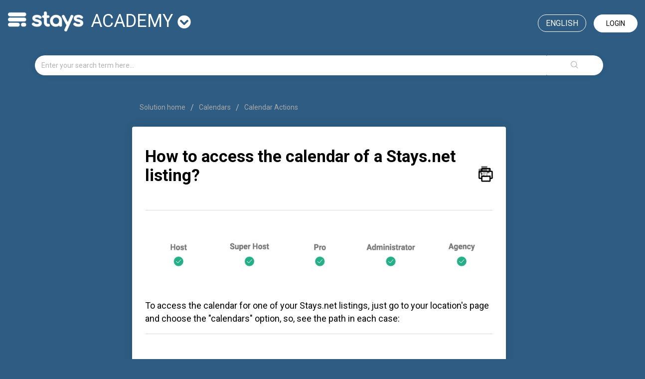

--- FILE ---
content_type: text/html; charset=utf-8
request_url: https://academy.stays.net/en/support/solutions/articles/36000112818-how-to-access-the-calendar-of-a-stays-net-listing-
body_size: 10178
content:
<!DOCTYPE html>
       
        <!--[if lt IE 7]><html class="no-js ie6 dew-dsm-theme " lang="en" dir="ltr" data-date-format="non_us"><![endif]-->       
        <!--[if IE 7]><html class="no-js ie7 dew-dsm-theme " lang="en" dir="ltr" data-date-format="non_us"><![endif]-->       
        <!--[if IE 8]><html class="no-js ie8 dew-dsm-theme " lang="en" dir="ltr" data-date-format="non_us"><![endif]-->       
        <!--[if IE 9]><html class="no-js ie9 dew-dsm-theme " lang="en" dir="ltr" data-date-format="non_us"><![endif]-->       
        <!--[if IE 10]><html class="no-js ie10 dew-dsm-theme " lang="en" dir="ltr" data-date-format="non_us"><![endif]-->       
        <!--[if (gt IE 10)|!(IE)]><!--><html class="no-js  dew-dsm-theme " lang="en" dir="ltr" data-date-format="non_us"><!--<![endif]-->
	<head>
		
		<!-- Title for the page -->
<title> How to access the calendar of a Stays.net listing? : academy</title>
<!--<title> How to view the Stays.net listings calendar? : academy</title>-->

<!-- Meta information -->

      <meta charset="utf-8" />
      <meta http-equiv="X-UA-Compatible" content="IE=edge,chrome=1" />
      <meta name="description" content= "Learn the different ways to view the calendar of a listing or a given location registered on your Stays.net!" />
      <meta name="author" content= "" />
       <meta property="og:title" content="How to view the Stays.net listings calendar?" />  <meta property="og:url" content="https://academy.stays.net/en/support/solutions/articles/36000112818-how-to-access-the-calendar-of-a-stays-net-listing-" />  <meta property="og:description" content="   To access the calendar for one of your Stays.net listings, just go to your location&amp;#39;s page and choose the &amp;quot;calendars&amp;quot; option, so, see the path in each case:   Single listing address or view focused on only one listing  In this case, where you a..." />  <meta property="og:image" content="https://s3.amazonaws.com/cdn.freshdesk.com/data/helpdesk/attachments/production/36205879556/logo/npMmCEA2oOH-J4MEHAENIgYNK6mbjT1hFw.png?X-Amz-Algorithm=AWS4-HMAC-SHA256&amp;amp;X-Amz-Credential=AKIAS6FNSMY2XLZULJPI%2F20260112%2Fus-east-1%2Fs3%2Faws4_request&amp;amp;X-Amz-Date=20260112T070826Z&amp;amp;X-Amz-Expires=604800&amp;amp;X-Amz-SignedHeaders=host&amp;amp;X-Amz-Signature=10623120d76e4e5d7afc4630c5e7d37c97e6ac2e3183df606ca50385f4bb4bb4" />  <meta property="og:site_name" content="academy" />  <meta property="og:type" content="article" />  <meta name="twitter:title" content="How to view the Stays.net listings calendar?" />  <meta name="twitter:url" content="https://academy.stays.net/en/support/solutions/articles/36000112818-how-to-access-the-calendar-of-a-stays-net-listing-" />  <meta name="twitter:description" content="   To access the calendar for one of your Stays.net listings, just go to your location&amp;#39;s page and choose the &amp;quot;calendars&amp;quot; option, so, see the path in each case:   Single listing address or view focused on only one listing  In this case, where you a..." />  <meta name="twitter:image" content="https://s3.amazonaws.com/cdn.freshdesk.com/data/helpdesk/attachments/production/36205879556/logo/npMmCEA2oOH-J4MEHAENIgYNK6mbjT1hFw.png?X-Amz-Algorithm=AWS4-HMAC-SHA256&amp;amp;X-Amz-Credential=AKIAS6FNSMY2XLZULJPI%2F20260112%2Fus-east-1%2Fs3%2Faws4_request&amp;amp;X-Amz-Date=20260112T070826Z&amp;amp;X-Amz-Expires=604800&amp;amp;X-Amz-SignedHeaders=host&amp;amp;X-Amz-Signature=10623120d76e4e5d7afc4630c5e7d37c97e6ac2e3183df606ca50385f4bb4bb4" />  <meta name="twitter:card" content="summary" />  <meta name="keywords" content="calendars, listings, reservations, maintenance, operational" />  <link rel="canonical" href="https://academy.stays.net/en/support/solutions/articles/36000112818-how-to-access-the-calendar-of-a-stays-net-listing-" />  <link rel='alternate' hreflang="en" href="https://academy.stays.net/en/support/solutions/articles/36000112818-how-to-access-the-calendar-of-a-stays-net-listing-"/>  <link rel='alternate' hreflang="es-LA" href="https://academy.stays.net/es-LA/support/solutions/articles/36000112818--c%C3%B3mo-acceder-al-calendario-de-un-alojamiento-"/>  <link rel='alternate' hreflang="pt-BR" href="https://academy.stays.net/pt-BR/support/solutions/articles/36000112818-como-acessar-o-calend%C3%A1rio-de-um-an%C3%BAncio-stays-net-"/> 

<!-- Responsive setting -->
<link rel="apple-touch-icon" href="/assets/misc/favicon.ico?702017" />
        <link rel="apple-touch-icon" sizes="72x72" href="/assets/misc/favicon.ico?702017" />
        <link rel="apple-touch-icon" sizes="114x114" href="/assets/misc/favicon.ico?702017" />
        <link rel="apple-touch-icon" sizes="144x144" href="/assets/misc/favicon.ico?702017" />
        <meta name="viewport" content="width=device-width, initial-scale=1.0, maximum-scale=5.0, user-scalable=yes" /> 

<meta name="google-site-verification" content="xNckuYN4SXECLOjxRgqUkpTPyuIKQln3yHCFdtm3MXo" />


<!-- Latest compiled and minified CSS -->
<link rel="stylesheet" href="https://stackpath.bootstrapcdn.com/bootstrap/3.4.1/css/bootstrap.min.css" integrity="sha384-HSMxcRTRxnN+Bdg0JdbxYKrThecOKuH5zCYotlSAcp1+c8xmyTe9GYg1l9a69psu" crossorigin="anonymous">

<link rel="stylesheet" href="https://use.fontawesome.com/releases/v5.7.2/css/all.css" integrity="sha384-fnmOCqbTlWIlj8LyTjo7mOUStjsKC4pOpQbqyi7RrhN7udi9RwhKkMHpvLbHG9Sr" crossorigin="anonymous">
<!-- Latest compiled and minified JavaScript -->
<script src="https://stackpath.bootstrapcdn.com/bootstrap/3.4.1/js/bootstrap.min.js" integrity="sha384-aJ21OjlMXNL5UyIl/XNwTMqvzeRMZH2w8c5cRVpzpU8Y5bApTppSuUkhZXN0VxHd" crossorigin="anonymous"></script>
		
		<!-- Adding meta tag for CSRF token -->
		<meta name="csrf-param" content="authenticity_token" />
<meta name="csrf-token" content="ApweVrQt5xbTlAj8OBnDz0UG3Ty4Pr7v8z+GlANjHFgnYtj64g9B/VVNiA5k5YCKMnAb6SnC6zHWkvLZJuEKmQ==" />
		<!-- End meta tag for CSRF token -->
		
		<!-- Fav icon for portal -->
		<link rel='shortcut icon' href='/assets/misc/favicon.ico?702017' />

		<!-- Base stylesheet -->
 
		<link rel="stylesheet" media="print" href="https://assets5.freshdesk.com/assets/cdn/portal_print-6e04b27f27ab27faab81f917d275d593fa892ce13150854024baaf983b3f4326.css" />
	  		<link rel="stylesheet" media="screen" href="https://assets4.freshdesk.com/assets/cdn/falcon_portal_utils-a58414d6bc8bc6ca4d78f5b3f76522e4970de435e68a5a2fedcda0db58f21600.css" />	

		
		<!-- Theme stylesheet -->

		<link href="/support/theme.css?v=4&amp;d=1726768217" media="screen" rel="stylesheet" type="text/css">

		<!-- Google font url if present -->
		<link href='https://fonts.googleapis.com/css?family=Roboto:regular,italic,500,700,700italic' rel='stylesheet' type='text/css' nonce='AH6MHnV5B7264NJu22UOyg=='>

		<!-- Including default portal based script framework at the top -->
		<script src="https://assets6.freshdesk.com/assets/cdn/portal_head_v2-d07ff5985065d4b2f2826fdbbaef7df41eb75e17b915635bf0413a6bc12fd7b7.js"></script>
		<!-- Including syntexhighlighter for portal -->
		<script src="https://assets8.freshdesk.com/assets/cdn/prism-841b9ba9ca7f9e1bc3cdfdd4583524f65913717a3ab77714a45dd2921531a402.js"></script>

		    <!-- Google tag (gtag.js) -->
	<script async src='https://www.googletagmanager.com/gtag/js?id=G-9Y1K63CC9J' nonce="AH6MHnV5B7264NJu22UOyg=="></script>
	<script nonce="AH6MHnV5B7264NJu22UOyg==">
	  window.dataLayer = window.dataLayer || [];
	  function gtag(){dataLayer.push(arguments);}
	  gtag('js', new Date());
	  gtag('config', 'G-9Y1K63CC9J');
	</script>


		<!-- Access portal settings information via javascript -->
		 <script type="text/javascript">     var portal = {"language":"pt-BR","name":"academy","contact_info":"","current_page_name":"article_view","current_tab":"solutions","vault_service":{"url":"https://vault-service.freshworks.com/data","max_try":2,"product_name":"fd"},"current_account_id":806316,"preferences":{"bg_color":"#ffffff","header_color":"#ffffff","help_center_color":"#f6f6f6","footer_color":"#2e5c82","tab_color":"#ffffff","tab_hover_color":"#006a93","btn_background":"#f3f5f7","btn_primary_background":"#00b9ea","base_font":"Roboto","text_color":"#000000","headings_font":"Roboto","headings_color":"#000000","link_color":"#000000","link_color_hover":"#00b9ea","input_focus_ring_color":"#00b9ea","non_responsive":"false","personalized_articles":true},"image_placeholders":{"spacer":"https://assets9.freshdesk.com/assets/misc/spacer.gif","profile_thumb":"https://assets2.freshdesk.com/assets/misc/profile_blank_thumb-4a7b26415585aebbd79863bd5497100b1ea52bab8df8db7a1aecae4da879fd96.jpg","profile_medium":"https://assets9.freshdesk.com/assets/misc/profile_blank_medium-1dfbfbae68bb67de0258044a99f62e94144f1cc34efeea73e3fb85fe51bc1a2c.jpg"},"falcon_portal_theme":true,"current_object_id":36000112818};     var attachment_size = 20;     var blocked_extensions = "";     var allowed_extensions = "";     var store = { 
        ticket: {},
        portalLaunchParty: {} };    store.portalLaunchParty.ticketFragmentsEnabled = false;    store.pod = "us-east-1";    store.region = "US"; </script> 


			
	</head>
	<body>
            	
		
		
		
<!-- Google Tag Manager -->
<script>(function(w,d,s,l,i){w[l]=w[l]||[];w[l].push({'gtm.start':
new Date().getTime(),event:'gtm.js'});var f=d.getElementsByTagName(s)[0],
j=d.createElement(s),dl=l!='dataLayer'?'&l='+l:'';j.async=true;j.src=
'https://www.googletagmanager.com/gtm.js?id='+i+dl;f.parentNode.insertBefore(j,f);
})(window,document,'script','dataLayer','GTM-TQS8LC');</script>
<!-- End Google Tag Manager -->
<header>  
  <nav class="navbar navbar-default" style="background: transparent;border: 0; margin-bottom:0;">
<div id="google_translate_element"></div>
<script type="text/javascript">
function googleTranslateElementInit() {
	new google.translate.TranslateElement({pageLanguage: 'en', layout: google.translate.TranslateElement.InlineLayout.HORIZONTAL, multilanguagePage: true}, 'google_translate_element');
}

</script>

    <!-- Collect the nav links, forms, and other content for toggling -->
    <div class="navbar" id="bs-example-navbar-collapse-1">
      <div class="row">
        <div class="col-xs-12 col-md-6">
             <a class="navbar-brand" href="https://onboarding.stays.net/en/support/home">
              <img style="width: auto;
              filter: brightness(0) invert(1);
              margin-top: 7px;
              margin-right: 15px;" 
               src="https://i.imgur.com/8HGHdmx.png" 
               alt="Logo">
          	</a>
			<div class="dropdown" id="portal-toggle">
              <a href="#" class="dropdown-toggle" data-toggle="dropdown" role="button" aria-haspopup="true" aria-expanded="false">academy <i class="fa fa-chevron-circle-down" style="font-size: 27px;"></i></a>
              <ul class="dropdown-menu">
                <li><a href="https://onboarding.stays.net/en/support/home">onboarding</a></li>
                <li><a href="https://academy.stays.net/en/support/home">academy</a></li>
                <li><a href="https://family.stays.net/en/support/home">family</a></li>
              </ul>
          </div>
        </div>
        
      	<div class="col-xs-12 col-md-6 text-right">
          
        
          <a href="/en/support/login" class="login">Login</a>
        
          
          <div class="banner-language-selector pull-right" data-tabs="tabs"
                data-toggle='tooltip' data-placement="bottom" title=""><ul class="language-options" role="tablist"><li class="dropdown"><h5 class="dropdown-toggle" data-toggle="dropdown"><span>English</span><span class="caret"></span></h5><ul class="dropdown-menu " role="menu" aria-labelledby="dropdownMenu"><li><a class="" tabindex="-1" href="/pt-BR/support/solutions/articles/36000112818-como-acessar-o-calend%C3%A1rio-de-um-an%C3%BAncio-stays-net-">Portuguese (BR)</a></li><li><a class="active" tabindex="-1" href="/en/support/solutions/articles/36000112818-how-to-access-the-calendar-of-a-stays-net-listing-"><span class='icon-dd-tick-dark'></span>English </a></li><li><a class="" tabindex="-1" href="/es-LA/support/solutions/articles/36000112818--c%C3%B3mo-acceder-al-calendario-de-un-alojamiento-">Spanish (Latin America)</a></li></ul></li></ul></div>

      </div>
    </div>
    </div><!-- /.navbar-collapse -->
  </div><!-- /.container-fluid -->
</nav>
  
  
  

  <!-- Search and page links for the page -->


	<div class="container">
		<div class="row">
			<div class="col-sm-12">
				<form class="hc-search-form print--remove" autocomplete="off" action="/en/support/search/solutions" id="hc-search-form" data-csrf-ignore="true">
	<div class="hc-search-input">
	<label for="support-search-input" class="hide">Enter your search term here...</label>
		<input placeholder="Enter your search term here..." type="text"
			name="term" class="special" value=""
            rel="page-search" data-max-matches="10" id="support-search-input">
	</div>
	<div class="hc-search-button">
		<button class="btn btn-primary" aria-label="Search" type="submit" autocomplete="off">
			<i class="mobile-icon-search hide-tablet"></i>
			<span class="hide-in-mobile">
				Search
			</span>
		</button>
	</div>
</form>
			</div>
		</div>
          <div class="hidden hc-nav ">
			 <nav>  </nav>
		</div>
	</div>



</header>

<!-- Google Tag Manager (noscript) -->
<noscript><iframe src="https://www.googletagmanager.com/ns.html?id=GTM-TQS8LC"
height="0" width="0" style="display:none;visibility:hidden"></iframe></noscript>
<!-- End Google Tag Manager (noscript) -->

<!-- Search and page links for the page -->
	




<div class="container">
	
	
	

	<!-- Notification Messages -->
	 <div class="alert alert-with-close notice hide" id="noticeajax"></div> 

	
		
		<div class="row">
  <div class="col-sm-8 col-sm-offset-2">
	<div class="breadcrumb">
		<a href="/en/support/solutions"> Solution home </a>
		<a href="/en/support/solutions/36000006126">Calendars</a>
		<a href="/en/support/solutions/folders/36000009205">Calendar Actions</a>
	</div>
  </div>
</div>
<div class="row">
<div class="col-sm-8 col-sm-offset-2 min-height-on-desktop fc-article-show" id="article-show-36000112818">
<div class="panel panel-default">
  <div class="panel-body">
	<b class="page-stamp page-stamp-article">
		<b class="icon-page-article"></b>
	</b>

	<h2 class="heading">How to access the calendar of a Stays.net listing?
		<a href="javascript:print();" class="icon-print solution-print-icon" title="Print this Article"></a>
	</h2>
    
	
	<p class="hidden">Modified on: Mon, 4 Apr, 2022 at  5:20 AM</p>
	<hr />
	

	<article class="article-body" id="article-body" rel="image-enlarge">
		<p data-identifyelement="478"><img src="https://s3.amazonaws.com/cdn.freshdesk.com/data/helpdesk/attachments/production/36089685616/original/guRfx8pFZQQ6z_TCcmh9TCOxRCt6LBC6HA.png?1617892600" class="fr-fic fr-dib fr-fil" data-fileid="36041871236" data-identifyelement="479" data-attachment="[object Object]" data-id="36089685616"></p><p data-identifyelement="480" dir="ltr">To access the calendar for one of your <a dir="ltr" href="https://stays.net/en">Stays.net</a> listings, just go to your location's page and choose the "calendars" option, so, see the path in each case:</p><hr><h3 dir="ltr"><strong dir="ltr">Single listing address or view focused on only one listing</strong></h3><p dir="ltr">In this case, where you already know in which listing you want to access the calendar, just use the quick search in the menu and choose the [<strong>Calendar</strong>] option twice:<strong dir="ltr"><img src="https://s3.amazonaws.com/cdn.freshdesk.com/data/helpdesk/attachments/production/36121165220/original/6k8d3D2hQ1kk_NgbTUd9uP5fGIYzsZdN-Q.gif?1649060391" style="width: 651px;" class="fr-fil fr-dib" data-id="36121165220" data-attachment="[object Object]"></strong></p><hr><h3 dir="ltr"><strong dir="ltr">Viewing calendars from a particular location</strong></h3><p dir="ltr">In this case, to have a better view of several units in a given location, you can go to the [Calendar List Screen] menu and choose your address with multiple units in the filters on the left side of the screen:</p><p dir="ltr"><img src="https://s3.amazonaws.com/cdn.freshdesk.com/data/helpdesk/attachments/production/36121165190/original/aWVkdxHzVdIm9KKFQ8fzV4lJsPuveQOVEA.png?1649060375" style="width: 557px;" class="fr-fic fr-fil fr-dib" data-id="36121165190" data-attachment="[object Object]"></p><p dir="ltr">In addition, when accessing the page of the address with multiple units, there is the [Calendar] tab where you will find the same view as the image above.</p><p dir="ltr"><img src="https://s3.amazonaws.com/cdn.freshdesk.com/data/helpdesk/attachments/production/36121165170/original/W1hFZv45fN_7mFJZJLU2n4ArWLL3fN1whQ.png?1649060365" style="width: 548px;" class="fr-fic fr-fil fr-dib" data-id="36121165170" data-attachment="[object Object]"></p><hr><p dir="ltr">Now that you know how to view the calendars for a given listing or location, how about seeing other related subjects?</p><table class="fr-no-borders" style="width: 100%;"><tbody><tr><td dir="ltr" style="width: 50%; text-align: center;"><a class="btn btn-primary" href="https://academy.stays.net/pt-BR/support/solutions/articles/36000271546"><strong>&lt;&lt; ACTIONS ON THE CALENDAR</strong></a></td><td dir="ltr" style="width: 50%; text-align: center;"><a class="btn btn-primary" href="https://academy.stays.net/en/support/solutions/articles/36000159044-what-to-do-on-calendars-before-connecting-with-otas-"><strong>CONNECTION TIPS &gt;&gt;</strong></a></td></tr></tbody></table>
	</article>

	<hr />	
		

		<p class="article-vote" id="voting-container" 
											data-user-id="" 
											data-article-id="36000112818"
											data-language="en">
										Did you find it helpful?<span data-href="/en/support/solutions/articles/36000112818/thumbs_up" class="vote-up a-link" id="article_thumbs_up" 
									data-remote="true" data-method="put" data-update="#voting-container" 
									data-user-id=""
									data-article-id="36000112818"
									data-language="en"
									data-update-with-message="Glad we could be helpful. Thanks for the feedback.">
								Yes</span><span class="vote-down-container"><span data-href="/en/support/solutions/articles/36000112818/thumbs_down" class="vote-down a-link" id="article_thumbs_down" 
									data-remote="true" data-method="put" data-update="#vote-feedback-form" 
									data-user-id=""
									data-article-id="36000112818"
									data-language="en"
									data-hide-dom="#voting-container" data-show-dom="#vote-feedback-container">
								No</span></span></p><a class="hide a-link" id="vote-feedback-form-link" data-hide-dom="#vote-feedback-form-link" data-show-dom="#vote-feedback-container">Send feedback</a><div id="vote-feedback-container"class="hide">	<div class="lead">Sorry we couldn't be helpful. Help us improve this article with your feedback.</div>	<div id="vote-feedback-form">		<div class="sloading loading-small loading-block"></div>	</div></div>
</div>
  </div>
</div>
<div class="col-sm-4 rounded-6 fc-related-articles hidden">
	<div id="related_articles"><div class="cs-g-c"><section class="article-list"><h3 class="list-lead">Related Articles</h3><ul rel="remote" 
			data-remote-url="/en/support/search/articles/36000112818/related_articles?container=related_articles&limit=10" 
			id="related-article-list"></ul></section></div></div>
</div>
</div>

	

	

</div>

	<footer class="footer rounded-6">
		<nav class="footer-links page no-padding hidden">
			
					
						<a href="/en/support/home" class="">Home</a>
					
						<a href="/en/support/solutions" class="active">Solutions</a>
					
			
			
			  <a href="#portal-cookie-info" rel="freshdialog" data-lazy-load="true" class="cookie-link"
        data-width="450px" title="Why we love Cookies" data-template-footer="">
        Cookie policy
      </a> <div id="portal-cookie-info" class="hide"><textarea>
        <p>We use cookies to try and give you a better experience in Freshdesk. </p>
        <p>You can learn more about what kind of cookies we use, why, and how from our <a href="https://www.freshworks.com/privacy/" target="_blank" rel="nofollow">Privacy Policy</a>. If you hate cookies, or are just on a diet, you can disable them altogether too. Just note that the Freshdesk service is pretty big on some cookies (we love the choco-chip ones), and some portions of Freshdesk may not work properly if you disable cookies.</p>
        <p>We’ll also assume you agree to the way we use cookies and are ok with it as described in our <a href="https://www.freshworks.com/privacy/" target="_blank" rel="nofollow">Privacy Policy</a>, unless you choose to disable them altogether through your browser.</p>
      </textarea></div> 
		</nav>
	</footer>
	  <div class="copyright">
        <a href=https://www.freshworks.com/freshdesk/?utm_source=portal&utm_medium=reflink&utm_campaign=portal_reflink target="_blank" rel="nofollow"> Help Desk Software </a>
        by Freshdesk
      </div> 






			<script src="https://assets4.freshdesk.com/assets/cdn/portal_bottom-0fe88ce7f44d512c644a48fda3390ae66247caeea647e04d017015099f25db87.js"></script>

		<script src="https://assets2.freshdesk.com/assets/cdn/redactor-642f8cbfacb4c2762350a557838bbfaadec878d0d24e9a0d8dfe90b2533f0e5d.js"></script> 
		<script src="https://assets8.freshdesk.com/assets/cdn/lang/en-4a75f878b88f0e355c2d9c4c8856e16e0e8e74807c9787aaba7ef13f18c8d691.js"></script>
		<!-- for i18n-js translations -->
  		<script src="https://assets3.freshdesk.com/assets/cdn/i18n/portal/en-7dc3290616af9ea64cf8f4a01e81b2013d3f08333acedba4871235237937ee05.js"></script>
		<!-- Including default portal based script at the bottom -->
		<script nonce="AH6MHnV5B7264NJu22UOyg==">
//<![CDATA[
	
	jQuery(document).ready(function() {
					
		// Setting the locale for moment js
		moment.lang('en');

		var validation_meassages = {"required":"This field is required.","remote":"Please fix this field.","email":"Please enter a valid email address.","url":"Please enter a valid URL.","date":"Please enter a valid date.","dateISO":"Please enter a valid date ( ISO ).","number":"Please enter a valid number.","digits":"Please enter only digits.","creditcard":"Please enter a valid credit card number.","equalTo":"Please enter the same value again.","two_decimal_place_warning":"Value cannot have more than 2 decimal digits","select2_minimum_limit":"Please type %{char_count} or more letters","select2_maximum_limit":"You can only select %{limit} %{container}","maxlength":"Please enter no more than {0} characters.","minlength":"Please enter at least {0} characters.","rangelength":"Please enter a value between {0} and {1} characters long.","range":"Please enter a value between {0} and {1}.","max":"Please enter a value less than or equal to {0}.","min":"Please enter a value greater than or equal to {0}.","select2_maximum_limit_jq":"You can only select {0} {1}","facebook_limit_exceed":"Your Facebook reply was over 8000 characters. You'll have to be more clever.","messenger_limit_exceeded":"Oops! You have exceeded Messenger Platform's character limit. Please modify your response.","not_equal_to":"This element should not be equal to","email_address_invalid":"One or more email addresses are invalid.","twitter_limit_exceed":"Oops! You have exceeded Twitter's character limit. You'll have to modify your response.","password_does_not_match":"The passwords don't match. Please try again.","valid_hours":"Please enter a valid hours.","reply_limit_exceed":"Your reply was over 2000 characters. You'll have to be more clever.","url_format":"Invalid URL format","url_without_slash":"Please enter a valid URL without '/'","link_back_url":"Please enter a valid linkback URL","requester_validation":"Please enter a valid requester details or <a href=\"#\" id=\"add_requester_btn_proxy\">add new requester.</a>","agent_validation":"Please enter valid agent details","email_or_phone":"Please enter a Email or Phone Number","upload_mb_limit":"Upload exceeds the available 15MB limit","invalid_image":"Invalid image format","atleast_one_role":"At least one role is required for the agent","invalid_time":"Invalid time.","remote_fail":"Remote validation failed","trim_spaces":"Auto trim of leading & trailing whitespace","hex_color_invalid":"Please enter a valid hex color value.","name_duplication":"The name already exists.","invalid_value":"Invalid value","invalid_regex":"Invalid Regular Expression","same_folder":"Cannot move to the same folder.","maxlength_255":"Please enter less than 255 characters","decimal_digit_valid":"Value cannot have more than 2 decimal digits","atleast_one_field":"Please fill at least {0} of these fields.","atleast_one_portal":"Select atleast one portal.","custom_header":"Please type custom header in the format -  header : value","same_password":"Should be same as Password","select2_no_match":"No matching %{container} found","integration_no_match":"no matching data...","time":"Please enter a valid time","valid_contact":"Please add a valid contact","field_invalid":"This field is invalid","select_atleast_one":"Select at least one option.","ember_method_name_reserved":"This name is reserved and cannot be used. Please choose a different name."}	

		jQuery.extend(jQuery.validator.messages, validation_meassages );


		jQuery(".call_duration").each(function () {
			var format,time;
			if (jQuery(this).data("time") === undefined) { return; }
			if(jQuery(this).hasClass('freshcaller')){ return; }
			time = jQuery(this).data("time");
			if (time>=3600) {
			 format = "hh:mm:ss";
			} else {
				format = "mm:ss";
			}
			jQuery(this).html(time.toTime(format));
		});
	});

	// Shortcuts variables
	var Shortcuts = {"global":{"help":"?","save":"mod+return","cancel":"esc","search":"/","status_dialog":"mod+alt+return","save_cuctomization":"mod+shift+s"},"app_nav":{"dashboard":"g d","tickets":"g t","social":"g e","solutions":"g s","forums":"g f","customers":"g c","reports":"g r","admin":"g a","ticket_new":"g n","compose_email":"g m"},"pagination":{"previous":"alt+left","next":"alt+right","alt_previous":"j","alt_next":"k"},"ticket_list":{"ticket_show":"return","select":"x","select_all":"shift+x","search_view":"v","show_description":"space","unwatch":"w","delete":"#","pickup":"@","spam":"!","close":"~","silent_close":"alt+shift+`","undo":"z","reply":"r","forward":"f","add_note":"n","scenario":"s"},"ticket_detail":{"toggle_watcher":"w","reply":"r","forward":"f","add_note":"n","close":"~","silent_close":"alt+shift+`","add_time":"m","spam":"!","delete":"#","show_activities_toggle":"}","properties":"p","expand":"]","undo":"z","select_watcher":"shift+w","go_to_next":["j","down"],"go_to_previous":["k","up"],"scenario":"s","pickup":"@","collaboration":"d"},"social_stream":{"search":"s","go_to_next":["j","down"],"go_to_previous":["k","up"],"open_stream":["space","return"],"close":"esc","reply":"r","retweet":"shift+r"},"portal_customizations":{"preview":"mod+shift+p"},"discussions":{"toggle_following":"w","add_follower":"shift+w","reply_topic":"r"}};
	
	// Date formats
	var DATE_FORMATS = {"non_us":{"moment_date_with_week":"ddd, D MMM, YYYY","datepicker":"d M, yy","datepicker_escaped":"d M yy","datepicker_full_date":"D, d M, yy","mediumDate":"d MMM, yyyy"},"us":{"moment_date_with_week":"ddd, MMM D, YYYY","datepicker":"M d, yy","datepicker_escaped":"M d yy","datepicker_full_date":"D, M d, yy","mediumDate":"MMM d, yyyy"}};

	var lang = { 
		loadingText: "Please Wait...",
		viewAllTickets: "View all tickets"
	};


//]]>
</script> 

		

		<img src='/en/support/solutions/articles/36000112818-how-to-access-the-calendar-of-a-stays-net-listing-/hit' alt='Article views count' aria-hidden='true'/>
		<script type="text/javascript">
     		I18n.defaultLocale = "en";
     		I18n.locale = "en";
		</script>
			
    	


		<!-- Include dynamic input field script for signup and profile pages (Mint theme) -->

	</body>
</html>
